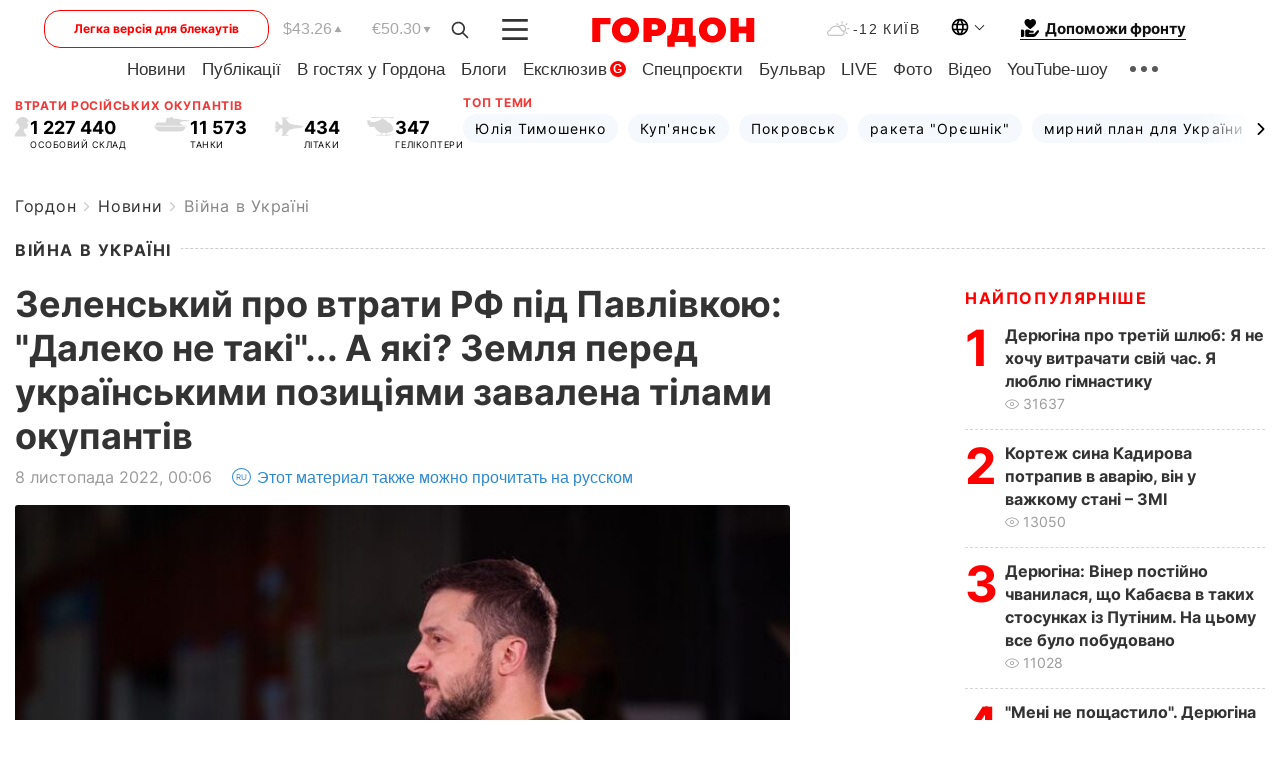

--- FILE ---
content_type: text/html; charset=utf-8
request_url: https://www.google.com/recaptcha/api2/aframe
body_size: 248
content:
<!DOCTYPE HTML><html><head><meta http-equiv="content-type" content="text/html; charset=UTF-8"></head><body><script nonce="aHha2zcQI8M9p7tGn_K98Q">/** Anti-fraud and anti-abuse applications only. See google.com/recaptcha */ try{var clients={'sodar':'https://pagead2.googlesyndication.com/pagead/sodar?'};window.addEventListener("message",function(a){try{if(a.source===window.parent){var b=JSON.parse(a.data);var c=clients[b['id']];if(c){var d=document.createElement('img');d.src=c+b['params']+'&rc='+(localStorage.getItem("rc::a")?sessionStorage.getItem("rc::b"):"");window.document.body.appendChild(d);sessionStorage.setItem("rc::e",parseInt(sessionStorage.getItem("rc::e")||0)+1);localStorage.setItem("rc::h",'1768833356826');}}}catch(b){}});window.parent.postMessage("_grecaptcha_ready", "*");}catch(b){}</script></body></html>

--- FILE ---
content_type: application/javascript; charset=utf-8
request_url: https://fundingchoicesmessages.google.com/f/AGSKWxX3O2RVailH8vb5KsHw0rsJuyGWEulhJaVG_glFTXc_6Zm1wBluNL8cp5FvNcUJwxQTr6sIqLVGIxwU4wC7aRpXIhSDH-qT2RMQpKuyJLm6aU7rJ2N3FO1qkfDvtvGGEkf9juOJv4LIWae6MdhGRrEE0sj9h6rz7R2mbK2bLhHXb327uKEDh5piqnJh/_-adblocker-detection//exobanner./Ads/adrp0..net/pops.js-120x600.
body_size: -1289
content:
window['f5fa40fd-e3ff-48dd-8b77-8055284b02e8'] = true;